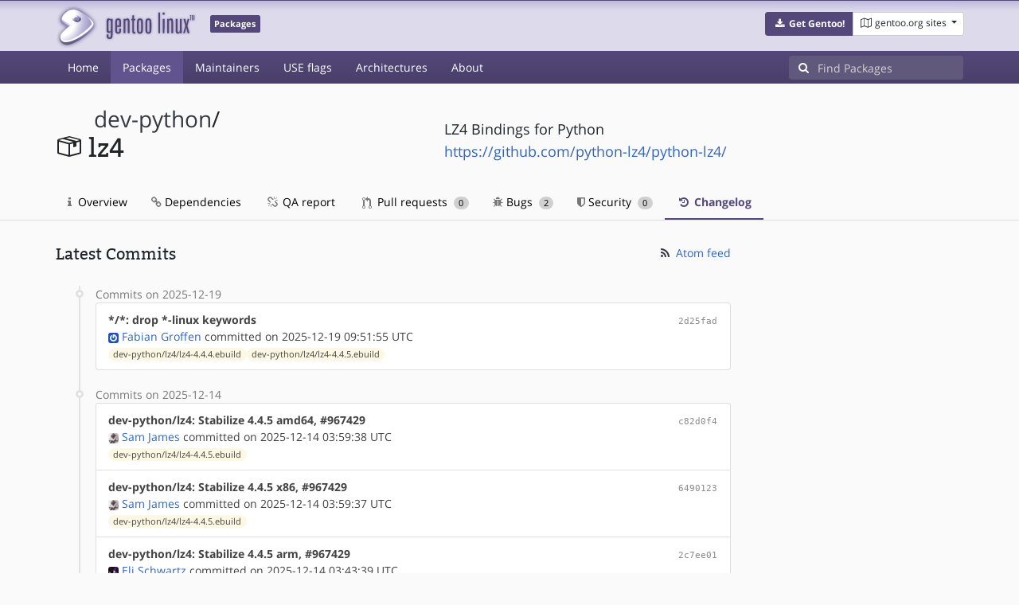

--- FILE ---
content_type: text/html; charset=utf-8
request_url: https://packages.gentoo.org/packages/dev-python/lz4/changelog
body_size: 7428
content:
<!doctype html><html lang="en"><head><title>dev-python/lz4 – Gentoo Packages</title><meta charset="utf-8"><meta name="viewport" content="width=device-width, initial-scale=1.0"><meta name="theme-color" content="#54487a"><meta name="description" content="Gentoo Packages Database"><script src="/assets/application.js"></script><link rel="icon" href="https://packages.gentoo.org/favicon.ico" type="image/x-icon"><link rel="stylesheet" href="/assets/stylesheets.css"></head><body><header><div class="site-title"><div class="container"><div class="row justify-content-between"><div class="logo"><a href="/" title="Back to the homepage" class="site-logo"><img src="https://assets.gentoo.org/tyrian/site-logo.png" alt="Gentoo" srcset="https://assets.gentoo.org/tyrian/site-logo.svg"></a> <span class="site-label">Packages</span></div><div class="site-title-buttons"><div class="btn-group btn-group-sm"><a href="https://get.gentoo.org/" role="button" class="btn get-gentoo"><span class="fa fa-fw fa-download"></span> <strong>Get Gentoo!</strong></a><div class="btn-group btn-group-sm"><a class="btn gentoo-org-sites dropdown-toggle" data-toggle="dropdown" data-target="#" href="#"><span class="fa fa-fw fa-map-o"></span> <span class="d-none d-sm-inline">gentoo.org sites</span> <span class="caret"></span></a><div class="dropdown-menu dropdown-menu-right"><a class="dropdown-item" href="https://www.gentoo.org/" title="Main Gentoo website"><span class="fa fa-home fa-fw"></span> gentoo.org</a> <a class="dropdown-item" href="https://wiki.gentoo.org/" title="Find and contribute documentation"><span class="fa fa-file-text-o fa-fw"></span> Wiki</a> <a class="dropdown-item" href="https://bugs.gentoo.org/" title="Report issues and find common issues"><span class="fa fa-bug fa-fw"></span> Bugs</a> <a class="dropdown-item" href="https://forums.gentoo.org/" title="Discuss with the community"><span class="fa fa-comments-o fa-fw"></span> Forums</a> <a class="dropdown-item" href="https://packages.gentoo.org/" title="Find software for your Gentoo"><span class="fa fa-hdd-o fa-fw"></span> Packages</a><div class="dropdown-divider"></div><a class="dropdown-item" href="https://planet.gentoo.org/" title="Find out what's going on in the developer community"><span class="fa fa-rss fa-fw"></span> Planet</a> <a class="dropdown-item" href="https://archives.gentoo.org/" title="Read up on past discussions"><span class="fa fa-archive fa-fw"></span> Archives</a> <a class="dropdown-item" href="https://sources.gentoo.org/" title="Browse our source code"><span class="fa fa-code fa-fw"></span> Sources</a><div class="dropdown-divider"></div><a class="dropdown-item" href="https://infra-status.gentoo.org/" title="Get updates on the services provided by Gentoo"><span class="fa fa-server fa-fw"></span> Infra Status</a></div></div></div></div></div></div></div><nav class="tyrian-navbar navbar navbar-dark navbar-expand-lg bg-primary" role="navigation"><div class="container"><div class="navbar-header"><button class="navbar-toggler" type="button" data-toggle="collapse" data-target="#navbar-main-collapse" aria-controls="navbar-main-collapse" aria-expanded="false" aria-label="Toggle navigation"><span class="navbar-toggler-icon"></span></button></div><div class="collapse navbar-collapse navbar-main-collapse" id="navbar-main-collapse"><ul class="navbar-nav mr-auto"><li class="nav-item"><a class="nav-link" href="/">Home</a></li><li class="nav-item active"><a class="nav-link" href="/categories">Packages</a></li><li class="nav-item"><a class="nav-link" href="/maintainers">Maintainers</a></li><li class="nav-item"><a class="nav-link" href="/useflags">USE flags</a></li><li class="nav-item"><a class="nav-link" href="/arches">Architectures</a></li><li class="nav-item"><a class="nav-link" href="/about">About</a></li></ul><form class="form-inline inlinesearch" role="search" action="/packages/search" method="get"><div class="input-group"><div class="input-group-prepend"><span class="input-group-text" id="basic-addon1"><i class="fa fa-search" aria-hidden="true"></i></span></div><input class="form-control" name="q" type="text" placeholder="Find Packages" aria-label="Find Packages"></div></form></div></div></nav></header><div class="kk-header-container"><div class="container"><div class="row"><div class="col-12"><div class="row mt-3"><div class="col-md-5"><h1 class="stick-top kk-package-title" id="package-title" data-atom="dev-python/lz4" data-category="dev-python" data-name="lz4"><small class="kk-package-cat"><a href="/categories/dev-python" class="text-dark">dev-python</a>/</small><div><svg height="32" class="octicon octicon-package right left kk-package-icon" aria-label="Package icon" viewBox="0 0 16 16" version="1.1" width="32" role="img"><path fill-rule="evenodd" d="M1 4.27v7.47c0 .45.3.84.75.97l6.5 1.73c.16.05.34.05.5 0l6.5-1.73c.45-.13.75-.52.75-.97V4.27c0-.45-.3-.84-.75-.97l-6.5-1.74a1.4 1.4 0 0 0-.5 0L1.75 3.3c-.45.13-.75.52-.75.97zm7 9.09l-6-1.59V5l6 1.61v6.75zM2 4l2.5-.67L11 5.06l-2.5.67L2 4zm13 7.77l-6 1.59V6.61l2-.55V8.5l2-.53V5.53L15 5v6.77zm-2-7.24L6.5 2.8l2-.53L15 4l-2 .53z"></path></svg><div class="kk-package-name">lz4</div></div></h1></div><div class="col-md-7"><p class="lead kk-package-maindesc">LZ4 Bindings for Python</p><p class="kk-package-homepage"><a href="https://github.com/python-lz4/python-lz4/">https://github.com/python-lz4/python-lz4/</a></p></div><div class="col-md-12 pt-4 mt-1"><nav class="nav kk-package-nav"><a class="nav-link" href="/packages/dev-python/lz4"><i class="fa fa-info mr-1" aria-hidden="true"></i> Overview </a><a class="nav-link" href="/packages/dev-python/lz4/dependencies"><i class="fa fa-link" aria-hidden="true"></i> Dependencies </a><a class="nav-link" href="/packages/dev-python/lz4/qa-report"><i class="fa fa-fw fa-chain-broken" aria-hidden="true"></i> QA report </a><a class="nav-link" href="/packages/dev-python/lz4/pull-requests"><i class="octicon octicon-git-pull-request opticon-resource-icon ml-1" aria-hidden="true"></i> Pull requests <span class="ml-1 badge badge-pill kk-misc-badge">0</span></a><a class="nav-link" href="/packages/dev-python/lz4/bugs"><i class="fa fa-bug" aria-hidden="true"></i> Bugs <span class="ml-1 badge badge-pill kk-misc-badge">2</span></a><a class="nav-link" href="/packages/dev-python/lz4/security"><i class="fa fa-shield" aria-hidden="true"></i> Security <span class="ml-1 badge badge-pill kk-misc-badge">0</span></a><a class="nav-link active" href="/packages/dev-python/lz4/changelog"><i class="fa fa-fw fa-history" aria-hidden="true"></i> Changelog </a></nav></div></div></div></div></div></div><div class="tab-content" id="myTabContent"><div class="container mb-5 tab-pane fade show active" id="overview" role="tabpanel" aria-labelledby="overview-tab"><div class="row"><div class="col-md-9"><span class="d-flex justify-content-between"><h3>Latest Commits</h3><span><a href="https://gitweb.gentoo.org/repo/gentoo.git/atom/dev-python/lz4?h=master" target="_blank"><span class="fa fa-fw fa-rss text-dark"></span> Atom feed</a></span></span><style>
					.kk-added-file-badge {
						background-color: #dff0d8;
						font-weight: normal;
					}
					.kk-added-file-badge > a {
						color: #424242!important;
					}
					.kk-modified-file-badge {
						background-color: #fcf8e3;
						font-weight: normal;
					}
					.kk-modified-file-badge > a {
						color: #424242!important;
					}
					.kk-deleted-file-badge {
						background-color: #f2dede;
						font-weight: normal;
					}
					.kk-deleted-file-badge > a {
						color: #424242!important;
					}
				</style> <ul class="timeline"><li><span class="text-muted">Commits on 2025-12-19</span><ul class="list-group"> <li class="list-group-item"><div class="row"><div class="col-md-8"><a href="https://gitweb.gentoo.org/repo/gentoo.git/commit/?id=2d25fad95cbaa525c8945d8e582c749d49524f49"><b style="color:#424242!important;">*/*: drop *-linux keywords</b></a></div><div class="col-md-4 text-right text-muted"><a title="2d25fad95cbaa525c8945d8e582c749d49524f49" class="kk-commit" href="https://gitweb.gentoo.org/repo/gentoo.git/commit/?id=2d25fad95cbaa525c8945d8e582c749d49524f49">2d25fad</a></div><div class="col-md-12" style="color:#424242!important;"><img class="rounded-sm inline" src="https://www.gravatar.com/avatar/1df68b8a4354a76e6006c1f429fd7bce?s=13&amp;amp;d=retro"> <a href="mailto:grobian@gentoo.org">Fabian Groffen</a> committed on 2025-12-19 09:51:55 UTC</div><div class="col-md-12"><span class="badge badge-pill badge-light kk-modified-file-badge"><a class="text-muted" href="https://gitweb.gentoo.org/repo/gentoo.git/diff/dev-python/lz4/lz4-4.4.4.ebuild?id=2d25fad95cbaa525c8945d8e582c749d49524f49">dev-python/lz4/lz4-4.4.4.ebuild</a></span><span class="badge badge-pill badge-light kk-modified-file-badge"><a class="text-muted" href="https://gitweb.gentoo.org/repo/gentoo.git/diff/dev-python/lz4/lz4-4.4.5.ebuild?id=2d25fad95cbaa525c8945d8e582c749d49524f49">dev-python/lz4/lz4-4.4.5.ebuild</a></span></div></div></li></ul></li><li> <span class="text-muted">Commits on 2025-12-14</span><ul class="list-group"> <li class="list-group-item"><div class="row"><div class="col-md-8"><a href="https://gitweb.gentoo.org/repo/gentoo.git/commit/?id=c82d0f4f90c9edeaf51cdf4d2c370dfe12817385"><b style="color:#424242!important;">dev-python/lz4: Stabilize 4.4.5 amd64, #967429</b></a></div><div class="col-md-4 text-right text-muted"><a title="c82d0f4f90c9edeaf51cdf4d2c370dfe12817385" class="kk-commit" href="https://gitweb.gentoo.org/repo/gentoo.git/commit/?id=c82d0f4f90c9edeaf51cdf4d2c370dfe12817385">c82d0f4</a></div><div class="col-md-12" style="color:#424242!important;"><img class="rounded-sm inline" src="https://www.gravatar.com/avatar/786f3a957bcc3a8d19160e824fc64b8e?s=13&amp;amp;d=retro"> <a href="mailto:sam@gentoo.org">Sam James</a> committed on 2025-12-14 03:59:38 UTC</div><div class="col-md-12"><span class="badge badge-pill badge-light kk-modified-file-badge"><a class="text-muted" href="https://gitweb.gentoo.org/repo/gentoo.git/diff/dev-python/lz4/lz4-4.4.5.ebuild?id=c82d0f4f90c9edeaf51cdf4d2c370dfe12817385">dev-python/lz4/lz4-4.4.5.ebuild</a></span></div></div></li> <li class="list-group-item"><div class="row"><div class="col-md-8"><a href="https://gitweb.gentoo.org/repo/gentoo.git/commit/?id=64901232b6a0b70662c35c2533efb92360ccb737"><b style="color:#424242!important;">dev-python/lz4: Stabilize 4.4.5 x86, #967429</b></a></div><div class="col-md-4 text-right text-muted"><a title="64901232b6a0b70662c35c2533efb92360ccb737" class="kk-commit" href="https://gitweb.gentoo.org/repo/gentoo.git/commit/?id=64901232b6a0b70662c35c2533efb92360ccb737">6490123</a></div><div class="col-md-12" style="color:#424242!important;"><img class="rounded-sm inline" src="https://www.gravatar.com/avatar/786f3a957bcc3a8d19160e824fc64b8e?s=13&amp;amp;d=retro"> <a href="mailto:sam@gentoo.org">Sam James</a> committed on 2025-12-14 03:59:37 UTC</div><div class="col-md-12"><span class="badge badge-pill badge-light kk-modified-file-badge"><a class="text-muted" href="https://gitweb.gentoo.org/repo/gentoo.git/diff/dev-python/lz4/lz4-4.4.5.ebuild?id=64901232b6a0b70662c35c2533efb92360ccb737">dev-python/lz4/lz4-4.4.5.ebuild</a></span></div></div></li> <li class="list-group-item"><div class="row"><div class="col-md-8"><a href="https://gitweb.gentoo.org/repo/gentoo.git/commit/?id=2c7ee01f519e78f6c03b3f0453885eedc25ad231"><b style="color:#424242!important;">dev-python/lz4: Stabilize 4.4.5 arm, #967429</b></a></div><div class="col-md-4 text-right text-muted"><a title="2c7ee01f519e78f6c03b3f0453885eedc25ad231" class="kk-commit" href="https://gitweb.gentoo.org/repo/gentoo.git/commit/?id=2c7ee01f519e78f6c03b3f0453885eedc25ad231">2c7ee01</a></div><div class="col-md-12" style="color:#424242!important;"><img class="rounded-sm inline" src="https://www.gravatar.com/avatar/9145bef059f1ed3430994a9218bc0b2c?s=13&amp;amp;d=retro"> <a href="mailto:eschwartz@gentoo.org">Eli Schwartz</a> committed on 2025-12-14 03:43:39 UTC</div><div class="col-md-12"><span class="badge badge-pill badge-light kk-modified-file-badge"><a class="text-muted" href="https://gitweb.gentoo.org/repo/gentoo.git/diff/dev-python/lz4/lz4-4.4.5.ebuild?id=2c7ee01f519e78f6c03b3f0453885eedc25ad231">dev-python/lz4/lz4-4.4.5.ebuild</a></span></div></div></li> <li class="list-group-item"><div class="row"><div class="col-md-8"><a href="https://gitweb.gentoo.org/repo/gentoo.git/commit/?id=9b214a21b7c54486e665de3657f9ceccc3d02d2d"><b style="color:#424242!important;">dev-python/lz4: Stabilize 4.4.5 arm64, #967429</b></a></div><div class="col-md-4 text-right text-muted"><a title="9b214a21b7c54486e665de3657f9ceccc3d02d2d" class="kk-commit" href="https://gitweb.gentoo.org/repo/gentoo.git/commit/?id=9b214a21b7c54486e665de3657f9ceccc3d02d2d">9b214a2</a></div><div class="col-md-12" style="color:#424242!important;"><img class="rounded-sm inline" src="https://www.gravatar.com/avatar/9145bef059f1ed3430994a9218bc0b2c?s=13&amp;amp;d=retro"> <a href="mailto:eschwartz@gentoo.org">Eli Schwartz</a> committed on 2025-12-14 02:25:59 UTC</div><div class="col-md-12"><span class="badge badge-pill badge-light kk-modified-file-badge"><a class="text-muted" href="https://gitweb.gentoo.org/repo/gentoo.git/diff/dev-python/lz4/lz4-4.4.5.ebuild?id=9b214a21b7c54486e665de3657f9ceccc3d02d2d">dev-python/lz4/lz4-4.4.5.ebuild</a></span></div></div></li></ul></li><li> <span class="text-muted">Commits on 2025-11-04</span><ul class="list-group"> <li class="list-group-item"><div class="row"><div class="col-md-8"><a href="https://gitweb.gentoo.org/repo/gentoo.git/commit/?id=ef0be0a2e0f80ae5ad4ee9978c67f61e245f0270"><b style="color:#424242!important;">dev-python/lz4: Bump to 4.4.5</b></a></div><div class="col-md-4 text-right text-muted"><a title="ef0be0a2e0f80ae5ad4ee9978c67f61e245f0270" class="kk-commit" href="https://gitweb.gentoo.org/repo/gentoo.git/commit/?id=ef0be0a2e0f80ae5ad4ee9978c67f61e245f0270">ef0be0a</a></div><div class="col-md-12" style="color:#424242!important;"><img class="rounded-sm inline" src="https://www.gravatar.com/avatar/ff5429ef741b434eb2011692832f810e?s=13&amp;amp;d=retro"> <a href="mailto:mgorny@gentoo.org">Michał Górny</a> committed on 2025-11-04 06:49:47 UTC</div><div class="col-md-12"><span class="badge badge-pill badge-light kk-added-file-badge"><a class="text-muted" href="https://gitweb.gentoo.org/repo/gentoo.git/diff/dev-python/lz4/lz4-4.4.5.ebuild?id=ef0be0a2e0f80ae5ad4ee9978c67f61e245f0270">dev-python/lz4/lz4-4.4.5.ebuild</a></span><span class="badge badge-pill badge-light kk-modified-file-badge"><a class="text-muted" href="https://gitweb.gentoo.org/repo/gentoo.git/diff/dev-python/lz4/Manifest?id=ef0be0a2e0f80ae5ad4ee9978c67f61e245f0270">dev-python/lz4/Manifest</a></span></div></div></li></ul></li><li> <span class="text-muted">Commits on 2025-05-29</span><ul class="list-group"> <li class="list-group-item"><div class="row"><div class="col-md-8"><a href="https://gitweb.gentoo.org/repo/gentoo.git/commit/?id=8f03ce653d63823a2c13b00b0bd4783f99f7491e"><b style="color:#424242!important;">dev-python/lz4: enable py3.14</b></a></div><div class="col-md-4 text-right text-muted"><a title="8f03ce653d63823a2c13b00b0bd4783f99f7491e" class="kk-commit" href="https://gitweb.gentoo.org/repo/gentoo.git/commit/?id=8f03ce653d63823a2c13b00b0bd4783f99f7491e">8f03ce6</a></div><div class="col-md-12" style="color:#424242!important;"><img class="rounded-sm inline" src="https://www.gravatar.com/avatar/7c3755d199857c933a5213fe17c3e9db?s=13&amp;amp;d=retro"> <a href="mailto:arthurzam@gentoo.org">Arthur Zamarin</a> committed on 2025-05-29 20:18:46 UTC</div><div class="col-md-12"><span class="badge badge-pill badge-light kk-added-file-badge"><a class="text-muted" href="https://gitweb.gentoo.org/repo/gentoo.git/diff/dev-python/lz4/files/lz4-4.4.4-fix-py3.14.patch?id=8f03ce653d63823a2c13b00b0bd4783f99f7491e">dev-python/lz4/files/lz4-4.4.4-fix-py3.14.patch</a></span><span class="badge badge-pill badge-light kk-modified-file-badge"><a class="text-muted" href="https://gitweb.gentoo.org/repo/gentoo.git/diff/dev-python/lz4/lz4-4.4.4.ebuild?id=8f03ce653d63823a2c13b00b0bd4783f99f7491e">dev-python/lz4/lz4-4.4.4.ebuild</a></span></div></div></li></ul></li><li> <span class="text-muted">Commits on 2025-04-23</span><ul class="list-group"> <li class="list-group-item"><div class="row"><div class="col-md-8"><a href="https://gitweb.gentoo.org/repo/gentoo.git/commit/?id=1c659d6f315bab75bba4d5fc56ec4b32e44b913a"><b style="color:#424242!important;">dev-python/lz4: Remove old</b></a></div><div class="col-md-4 text-right text-muted"><a title="1c659d6f315bab75bba4d5fc56ec4b32e44b913a" class="kk-commit" href="https://gitweb.gentoo.org/repo/gentoo.git/commit/?id=1c659d6f315bab75bba4d5fc56ec4b32e44b913a">1c659d6</a></div><div class="col-md-12" style="color:#424242!important;"><img class="rounded-sm inline" src="https://www.gravatar.com/avatar/ff5429ef741b434eb2011692832f810e?s=13&amp;amp;d=retro"> <a href="mailto:mgorny@gentoo.org">Michał Górny</a> committed on 2025-04-23 14:20:25 UTC</div><div class="col-md-12"><span class="badge badge-pill badge-light kk-modified-file-badge"><a class="text-muted" href="https://gitweb.gentoo.org/repo/gentoo.git/diff/dev-python/lz4/Manifest?id=1c659d6f315bab75bba4d5fc56ec4b32e44b913a">dev-python/lz4/Manifest</a></span><span class="badge badge-pill badge-light kk-deleted-file-badge"><a class="text-muted" href="https://gitweb.gentoo.org/repo/gentoo.git/diff/dev-python/lz4/lz4-4.4.3.ebuild?id=1c659d6f315bab75bba4d5fc56ec4b32e44b913a">dev-python/lz4/lz4-4.4.3.ebuild</a></span></div></div></li> <li class="list-group-item"><div class="row"><div class="col-md-8"><a href="https://gitweb.gentoo.org/repo/gentoo.git/commit/?id=b4c4732a64f477e898c549d6446ef312bff496b7"><b style="color:#424242!important;">dev-python/lz4: Stabilize 4.4.4 arm, #954027</b></a></div><div class="col-md-4 text-right text-muted"><a title="b4c4732a64f477e898c549d6446ef312bff496b7" class="kk-commit" href="https://gitweb.gentoo.org/repo/gentoo.git/commit/?id=b4c4732a64f477e898c549d6446ef312bff496b7">b4c4732</a></div><div class="col-md-12" style="color:#424242!important;"><img class="rounded-sm inline" src="https://www.gravatar.com/avatar/786f3a957bcc3a8d19160e824fc64b8e?s=13&amp;amp;d=retro"> <a href="mailto:sam@gentoo.org">Sam James</a> committed on 2025-04-23 13:54:38 UTC</div><div class="col-md-12"><span class="badge badge-pill badge-light kk-modified-file-badge"><a class="text-muted" href="https://gitweb.gentoo.org/repo/gentoo.git/diff/dev-python/lz4/lz4-4.4.4.ebuild?id=b4c4732a64f477e898c549d6446ef312bff496b7">dev-python/lz4/lz4-4.4.4.ebuild</a></span></div></div></li></ul></li><li> <span class="text-muted">Commits on 2025-04-21</span><ul class="list-group"> <li class="list-group-item"><div class="row"><div class="col-md-8"><a href="https://gitweb.gentoo.org/repo/gentoo.git/commit/?id=fb984af8b3722ed760363935899697f911de38d1"><b style="color:#424242!important;">dev-python/lz4: Stabilize 4.4.4 amd64, #954027</b></a></div><div class="col-md-4 text-right text-muted"><a title="fb984af8b3722ed760363935899697f911de38d1" class="kk-commit" href="https://gitweb.gentoo.org/repo/gentoo.git/commit/?id=fb984af8b3722ed760363935899697f911de38d1">fb984af</a></div><div class="col-md-12" style="color:#424242!important;"><img class="rounded-sm inline" src="https://www.gravatar.com/avatar/7c3755d199857c933a5213fe17c3e9db?s=13&amp;amp;d=retro"> <a href="mailto:arthurzam@gentoo.org">Arthur Zamarin</a> committed on 2025-04-21 16:15:20 UTC</div><div class="col-md-12"><span class="badge badge-pill badge-light kk-modified-file-badge"><a class="text-muted" href="https://gitweb.gentoo.org/repo/gentoo.git/diff/dev-python/lz4/lz4-4.4.4.ebuild?id=fb984af8b3722ed760363935899697f911de38d1">dev-python/lz4/lz4-4.4.4.ebuild</a></span></div></div></li> <li class="list-group-item"><div class="row"><div class="col-md-8"><a href="https://gitweb.gentoo.org/repo/gentoo.git/commit/?id=10d20e58897f7af13999ecbb0fadb4d40a26d7da"><b style="color:#424242!important;">dev-python/lz4: Stabilize 4.4.4 x86, #954027</b></a></div><div class="col-md-4 text-right text-muted"><a title="10d20e58897f7af13999ecbb0fadb4d40a26d7da" class="kk-commit" href="https://gitweb.gentoo.org/repo/gentoo.git/commit/?id=10d20e58897f7af13999ecbb0fadb4d40a26d7da">10d20e5</a></div><div class="col-md-12" style="color:#424242!important;"><img class="rounded-sm inline" src="https://www.gravatar.com/avatar/786f3a957bcc3a8d19160e824fc64b8e?s=13&amp;amp;d=retro"> <a href="mailto:sam@gentoo.org">Sam James</a> committed on 2025-04-21 06:18:42 UTC</div><div class="col-md-12"><span class="badge badge-pill badge-light kk-modified-file-badge"><a class="text-muted" href="https://gitweb.gentoo.org/repo/gentoo.git/diff/dev-python/lz4/lz4-4.4.4.ebuild?id=10d20e58897f7af13999ecbb0fadb4d40a26d7da">dev-python/lz4/lz4-4.4.4.ebuild</a></span></div></div></li></ul></li><li> <span class="text-muted">Commits on 2025-04-19</span><ul class="list-group"> <li class="list-group-item"><div class="row"><div class="col-md-8"><a href="https://gitweb.gentoo.org/repo/gentoo.git/commit/?id=4d7770b59ed11458bc7ddd8574b73e76ecd6cd7a"><b style="color:#424242!important;">dev-python/lz4: Stabilize 4.4.4 arm64, #954027</b></a></div><div class="col-md-4 text-right text-muted"><a title="4d7770b59ed11458bc7ddd8574b73e76ecd6cd7a" class="kk-commit" href="https://gitweb.gentoo.org/repo/gentoo.git/commit/?id=4d7770b59ed11458bc7ddd8574b73e76ecd6cd7a">4d7770b</a></div><div class="col-md-12" style="color:#424242!important;"><img class="rounded-sm inline" src="https://www.gravatar.com/avatar/7c3755d199857c933a5213fe17c3e9db?s=13&amp;amp;d=retro"> <a href="mailto:arthurzam@gentoo.org">Arthur Zamarin</a> committed on 2025-04-19 18:39:02 UTC</div><div class="col-md-12"><span class="badge badge-pill badge-light kk-modified-file-badge"><a class="text-muted" href="https://gitweb.gentoo.org/repo/gentoo.git/diff/dev-python/lz4/lz4-4.4.4.ebuild?id=4d7770b59ed11458bc7ddd8574b73e76ecd6cd7a">dev-python/lz4/lz4-4.4.4.ebuild</a></span></div></div></li></ul></li><li> <span class="text-muted">Commits on 2025-04-02</span><ul class="list-group"> <li class="list-group-item"><div class="row"><div class="col-md-8"><a href="https://gitweb.gentoo.org/repo/gentoo.git/commit/?id=3c911d78d61262aa9d8275c463ac33897ea71cdc"><b style="color:#424242!important;">dev-python/lz4: Bump to 4.4.4</b></a></div><div class="col-md-4 text-right text-muted"><a title="3c911d78d61262aa9d8275c463ac33897ea71cdc" class="kk-commit" href="https://gitweb.gentoo.org/repo/gentoo.git/commit/?id=3c911d78d61262aa9d8275c463ac33897ea71cdc">3c911d7</a></div><div class="col-md-12" style="color:#424242!important;"><img class="rounded-sm inline" src="https://www.gravatar.com/avatar/ff5429ef741b434eb2011692832f810e?s=13&amp;amp;d=retro"> <a href="mailto:mgorny@gentoo.org">Michał Górny</a> committed on 2025-04-02 07:06:22 UTC</div><div class="col-md-12"><span class="badge badge-pill badge-light kk-added-file-badge"><a class="text-muted" href="https://gitweb.gentoo.org/repo/gentoo.git/diff/dev-python/lz4/lz4-4.4.4.ebuild?id=3c911d78d61262aa9d8275c463ac33897ea71cdc">dev-python/lz4/lz4-4.4.4.ebuild</a></span><span class="badge badge-pill badge-light kk-modified-file-badge"><a class="text-muted" href="https://gitweb.gentoo.org/repo/gentoo.git/diff/dev-python/lz4/Manifest?id=3c911d78d61262aa9d8275c463ac33897ea71cdc">dev-python/lz4/Manifest</a></span></div></div></li></ul></li><li> <span class="text-muted">Commits on 2025-02-15</span><ul class="list-group"> <li class="list-group-item"><div class="row"><div class="col-md-8"><a href="https://gitweb.gentoo.org/repo/gentoo.git/commit/?id=87ec75823d5a91c3ef0625aa3e09937e759064db"><b style="color:#424242!important;">dev-python/lz4: Remove old</b></a></div><div class="col-md-4 text-right text-muted"><a title="87ec75823d5a91c3ef0625aa3e09937e759064db" class="kk-commit" href="https://gitweb.gentoo.org/repo/gentoo.git/commit/?id=87ec75823d5a91c3ef0625aa3e09937e759064db">87ec758</a></div><div class="col-md-12" style="color:#424242!important;"><img class="rounded-sm inline" src="https://www.gravatar.com/avatar/ff5429ef741b434eb2011692832f810e?s=13&amp;amp;d=retro"> <a href="mailto:mgorny@gentoo.org">Michał Górny</a> committed on 2025-02-15 09:53:41 UTC</div><div class="col-md-12"><span class="badge badge-pill badge-light kk-modified-file-badge"><a class="text-muted" href="https://gitweb.gentoo.org/repo/gentoo.git/diff/dev-python/lz4/Manifest?id=87ec75823d5a91c3ef0625aa3e09937e759064db">dev-python/lz4/Manifest</a></span><span class="badge badge-pill badge-light kk-deleted-file-badge"><a class="text-muted" href="https://gitweb.gentoo.org/repo/gentoo.git/diff/dev-python/lz4/lz4-4.3.3.ebuild?id=87ec75823d5a91c3ef0625aa3e09937e759064db">dev-python/lz4/lz4-4.3.3.ebuild</a></span></div></div></li> <li class="list-group-item"><div class="row"><div class="col-md-8"><a href="https://gitweb.gentoo.org/repo/gentoo.git/commit/?id=a8520d66a7bd22a0cfafe9973bb28575250ea223"><b style="color:#424242!important;">dev-python/lz4: Stabilize 4.4.3 amd64, #949777</b></a></div><div class="col-md-4 text-right text-muted"><a title="a8520d66a7bd22a0cfafe9973bb28575250ea223" class="kk-commit" href="https://gitweb.gentoo.org/repo/gentoo.git/commit/?id=a8520d66a7bd22a0cfafe9973bb28575250ea223">a8520d6</a></div><div class="col-md-12" style="color:#424242!important;"><img class="rounded-sm inline" src="https://www.gravatar.com/avatar/7c3755d199857c933a5213fe17c3e9db?s=13&amp;amp;d=retro"> <a href="mailto:arthurzam@gentoo.org">Arthur Zamarin</a> committed on 2025-02-15 09:48:03 UTC</div><div class="col-md-12"><span class="badge badge-pill badge-light kk-modified-file-badge"><a class="text-muted" href="https://gitweb.gentoo.org/repo/gentoo.git/diff/dev-python/lz4/lz4-4.4.3.ebuild?id=a8520d66a7bd22a0cfafe9973bb28575250ea223">dev-python/lz4/lz4-4.4.3.ebuild</a></span></div></div></li> <li class="list-group-item"><div class="row"><div class="col-md-8"><a href="https://gitweb.gentoo.org/repo/gentoo.git/commit/?id=8f3618093cbe95e26e616798ed2035ed0ff9f835"><b style="color:#424242!important;">dev-python/lz4: Stabilize 4.4.3 x86, #949777</b></a></div><div class="col-md-4 text-right text-muted"><a title="8f3618093cbe95e26e616798ed2035ed0ff9f835" class="kk-commit" href="https://gitweb.gentoo.org/repo/gentoo.git/commit/?id=8f3618093cbe95e26e616798ed2035ed0ff9f835">8f36180</a></div><div class="col-md-12" style="color:#424242!important;"><img class="rounded-sm inline" src="https://www.gravatar.com/avatar/7c3755d199857c933a5213fe17c3e9db?s=13&amp;amp;d=retro"> <a href="mailto:arthurzam@gentoo.org">Arthur Zamarin</a> committed on 2025-02-15 09:48:02 UTC</div><div class="col-md-12"><span class="badge badge-pill badge-light kk-modified-file-badge"><a class="text-muted" href="https://gitweb.gentoo.org/repo/gentoo.git/diff/dev-python/lz4/lz4-4.4.3.ebuild?id=8f3618093cbe95e26e616798ed2035ed0ff9f835">dev-python/lz4/lz4-4.4.3.ebuild</a></span></div></div></li> <li class="list-group-item"><div class="row"><div class="col-md-8"><a href="https://gitweb.gentoo.org/repo/gentoo.git/commit/?id=fca3ffaefa7166292890f4723cc5ab88ce2e4607"><b style="color:#424242!important;">dev-python/lz4: Stabilize 4.4.3 arm64, #949777</b></a></div><div class="col-md-4 text-right text-muted"><a title="fca3ffaefa7166292890f4723cc5ab88ce2e4607" class="kk-commit" href="https://gitweb.gentoo.org/repo/gentoo.git/commit/?id=fca3ffaefa7166292890f4723cc5ab88ce2e4607">fca3ffa</a></div><div class="col-md-12" style="color:#424242!important;"><img class="rounded-sm inline" src="https://www.gravatar.com/avatar/7c3755d199857c933a5213fe17c3e9db?s=13&amp;amp;d=retro"> <a href="mailto:arthurzam@gentoo.org">Arthur Zamarin</a> committed on 2025-02-15 09:01:17 UTC</div><div class="col-md-12"><span class="badge badge-pill badge-light kk-modified-file-badge"><a class="text-muted" href="https://gitweb.gentoo.org/repo/gentoo.git/diff/dev-python/lz4/lz4-4.4.3.ebuild?id=fca3ffaefa7166292890f4723cc5ab88ce2e4607">dev-python/lz4/lz4-4.4.3.ebuild</a></span></div></div></li> <li class="list-group-item"><div class="row"><div class="col-md-8"><a href="https://gitweb.gentoo.org/repo/gentoo.git/commit/?id=f950f1d3272edd37502b6f707e7739cba7d967f2"><b style="color:#424242!important;">dev-python/lz4: Stabilize 4.4.3 arm, #949777</b></a></div><div class="col-md-4 text-right text-muted"><a title="f950f1d3272edd37502b6f707e7739cba7d967f2" class="kk-commit" href="https://gitweb.gentoo.org/repo/gentoo.git/commit/?id=f950f1d3272edd37502b6f707e7739cba7d967f2">f950f1d</a></div><div class="col-md-12" style="color:#424242!important;"><img class="rounded-sm inline" src="https://www.gravatar.com/avatar/7c3755d199857c933a5213fe17c3e9db?s=13&amp;amp;d=retro"> <a href="mailto:arthurzam@gentoo.org">Arthur Zamarin</a> committed on 2025-02-15 08:41:15 UTC</div><div class="col-md-12"><span class="badge badge-pill badge-light kk-modified-file-badge"><a class="text-muted" href="https://gitweb.gentoo.org/repo/gentoo.git/diff/dev-python/lz4/lz4-4.4.3.ebuild?id=f950f1d3272edd37502b6f707e7739cba7d967f2">dev-python/lz4/lz4-4.4.3.ebuild</a></span></div></div></li></ul></li><li> <span class="text-muted">Commits on 2025-01-27</span><ul class="list-group"> <li class="list-group-item"><div class="row"><div class="col-md-8"><a href="https://gitweb.gentoo.org/repo/gentoo.git/commit/?id=5b698a8b6e1299a4900e8564c61e3f94c77603cb"><b style="color:#424242!important;">dev-python/lz4: Bump to 4.4.3</b></a></div><div class="col-md-4 text-right text-muted"><a title="5b698a8b6e1299a4900e8564c61e3f94c77603cb" class="kk-commit" href="https://gitweb.gentoo.org/repo/gentoo.git/commit/?id=5b698a8b6e1299a4900e8564c61e3f94c77603cb">5b698a8</a></div><div class="col-md-12" style="color:#424242!important;"><img class="rounded-sm inline" src="https://www.gravatar.com/avatar/ff5429ef741b434eb2011692832f810e?s=13&amp;amp;d=retro"> <a href="mailto:mgorny@gentoo.org">Michał Górny</a> committed on 2025-01-27 07:28:46 UTC</div><div class="col-md-12"><span class="badge badge-pill badge-light kk-added-file-badge"><a class="text-muted" href="https://gitweb.gentoo.org/repo/gentoo.git/diff/dev-python/lz4/lz4-4.4.3.ebuild?id=5b698a8b6e1299a4900e8564c61e3f94c77603cb">dev-python/lz4/lz4-4.4.3.ebuild</a></span><span class="badge badge-pill badge-light kk-modified-file-badge"><a class="text-muted" href="https://gitweb.gentoo.org/repo/gentoo.git/diff/dev-python/lz4/Manifest?id=5b698a8b6e1299a4900e8564c61e3f94c77603cb">dev-python/lz4/Manifest</a></span></div></div></li></ul></li><li> <span class="text-muted">Commits on 2024-09-23</span><ul class="list-group"> <li class="list-group-item"><div class="row"><div class="col-md-8"><a href="https://gitweb.gentoo.org/repo/gentoo.git/commit/?id=98e8dcafc945b3d10d69447bd83c4809485e9545"><b style="color:#424242!important;">dev-python/lz4: keyword 4.3.3 for ~loong</b></a></div><div class="col-md-4 text-right text-muted"><a title="98e8dcafc945b3d10d69447bd83c4809485e9545" class="kk-commit" href="https://gitweb.gentoo.org/repo/gentoo.git/commit/?id=98e8dcafc945b3d10d69447bd83c4809485e9545">98e8dca</a></div><div class="col-md-12" style="color:#424242!important;"><img class="rounded-sm inline" src="https://www.gravatar.com/avatar/389c00ed2836b82b8511ecfbdc919d7d?s=13&amp;amp;d=retro"> <a href="mailto:xen0n@gentoo.org">WANG Xuerui</a> committed on 2024-09-23 11:50:46 UTC</div><div class="col-md-12"><span class="badge badge-pill badge-light kk-modified-file-badge"><a class="text-muted" href="https://gitweb.gentoo.org/repo/gentoo.git/diff/dev-python/lz4/lz4-4.3.3.ebuild?id=98e8dcafc945b3d10d69447bd83c4809485e9545">dev-python/lz4/lz4-4.3.3.ebuild</a></span></div></div></li></ul></li><li> <span class="text-muted">Commits on 2024-05-18</span><ul class="list-group"> <li class="list-group-item"><div class="row"><div class="col-md-8"><a href="https://gitweb.gentoo.org/repo/gentoo.git/commit/?id=33e0c0473114cc19c83190a676ceed6a9ad65c75"><b style="color:#424242!important;">dev-python/lz4: Fix variable order</b></a></div><div class="col-md-4 text-right text-muted"><a title="33e0c0473114cc19c83190a676ceed6a9ad65c75" class="kk-commit" href="https://gitweb.gentoo.org/repo/gentoo.git/commit/?id=33e0c0473114cc19c83190a676ceed6a9ad65c75">33e0c04</a></div><div class="col-md-12" style="color:#424242!important;"><img class="rounded-sm inline" src="https://www.gravatar.com/avatar/ff5429ef741b434eb2011692832f810e?s=13&amp;amp;d=retro"> <a href="mailto:mgorny@gentoo.org">Michał Górny</a> committed on 2024-05-18 16:32:12 UTC</div><div class="col-md-12"><span class="badge badge-pill badge-light kk-modified-file-badge"><a class="text-muted" href="https://gitweb.gentoo.org/repo/gentoo.git/diff/dev-python/lz4/lz4-4.3.3.ebuild?id=33e0c0473114cc19c83190a676ceed6a9ad65c75">dev-python/lz4/lz4-4.3.3.ebuild</a></span></div></div></li> <li class="list-group-item"><div class="row"><div class="col-md-8"><a href="https://gitweb.gentoo.org/repo/gentoo.git/commit/?id=511a7357fc352e2db7910f9a8b23dfce11e10cb4"><b style="color:#424242!important;">dev-python/lz4: Enable py3.13</b></a></div><div class="col-md-4 text-right text-muted"><a title="511a7357fc352e2db7910f9a8b23dfce11e10cb4" class="kk-commit" href="https://gitweb.gentoo.org/repo/gentoo.git/commit/?id=511a7357fc352e2db7910f9a8b23dfce11e10cb4">511a735</a></div><div class="col-md-12" style="color:#424242!important;"><img class="rounded-sm inline" src="https://www.gravatar.com/avatar/ff5429ef741b434eb2011692832f810e?s=13&amp;amp;d=retro"> <a href="mailto:mgorny@gentoo.org">Michał Górny</a> committed on 2024-05-18 16:15:41 UTC</div><div class="col-md-12"><span class="badge badge-pill badge-light kk-modified-file-badge"><a class="text-muted" href="https://gitweb.gentoo.org/repo/gentoo.git/diff/dev-python/lz4/lz4-4.3.3.ebuild?id=511a7357fc352e2db7910f9a8b23dfce11e10cb4">dev-python/lz4/lz4-4.3.3.ebuild</a></span></div></div></li></ul></li><li> <span class="text-muted">Commits on 2024-02-17</span><ul class="list-group"> <li class="list-group-item"><div class="row"><div class="col-md-8"><a href="https://gitweb.gentoo.org/repo/gentoo.git/commit/?id=ff12fd88f4989be767d63d461b82f14d40088907"><b style="color:#424242!important;">dev-python/lz4: keyword 4.3.3 for sparc, bug #891511</b></a></div><div class="col-md-4 text-right text-muted"><a title="ff12fd88f4989be767d63d461b82f14d40088907" class="kk-commit" href="https://gitweb.gentoo.org/repo/gentoo.git/commit/?id=ff12fd88f4989be767d63d461b82f14d40088907">ff12fd8</a></div><div class="col-md-12" style="color:#424242!important;"><span data-toggle="tooltip" title="authored on 2024-02-17 19:57:32 UTC"><img class="rounded-sm inline" data-toggle="popover" data-img="http://placehold.it/400x200" src="https://www.gravatar.com/avatar/dbad7909497b8d03f3c2b000fe648a4b?s=13&amp;amp;d=retro"> <a href="mailto:eike@sf-mail.de">Rolf Eike Beer</a> authored</span> and&nbsp; <img class="rounded-sm inline" src="https://www.gravatar.com/avatar/786f3a957bcc3a8d19160e824fc64b8e?s=13&amp;amp;d=retro"> <a href="mailto:sam@gentoo.org">Sam James</a> committed on 2024-02-17 21:14:54 UTC</div><div class="col-md-12"><span class="badge badge-pill badge-light kk-modified-file-badge"><a class="text-muted" href="https://gitweb.gentoo.org/repo/gentoo.git/diff/dev-python/lz4/lz4-4.3.3.ebuild?id=ff12fd88f4989be767d63d461b82f14d40088907">dev-python/lz4/lz4-4.3.3.ebuild</a></span></div></div></li></ul></li><li> <span class="text-muted">Commits on 2024-01-19</span><ul class="list-group"> <li class="list-group-item"><div class="row"><div class="col-md-8"><a href="https://gitweb.gentoo.org/repo/gentoo.git/commit/?id=dc2f5e0e9ade544d08f6e2ce688510029e000e05"><b style="color:#424242!important;">dev-python/lz4: Remove old</b></a></div><div class="col-md-4 text-right text-muted"><a title="dc2f5e0e9ade544d08f6e2ce688510029e000e05" class="kk-commit" href="https://gitweb.gentoo.org/repo/gentoo.git/commit/?id=dc2f5e0e9ade544d08f6e2ce688510029e000e05">dc2f5e0</a></div><div class="col-md-12" style="color:#424242!important;"><img class="rounded-sm inline" src="https://www.gravatar.com/avatar/ff5429ef741b434eb2011692832f810e?s=13&amp;amp;d=retro"> <a href="mailto:mgorny@gentoo.org">Michał Górny</a> committed on 2024-01-19 04:30:41 UTC</div><div class="col-md-12"><span class="badge badge-pill badge-light kk-modified-file-badge"><a class="text-muted" href="https://gitweb.gentoo.org/repo/gentoo.git/diff/dev-python/lz4/Manifest?id=dc2f5e0e9ade544d08f6e2ce688510029e000e05">dev-python/lz4/Manifest</a></span><span class="badge badge-pill badge-light kk-deleted-file-badge"><a class="text-muted" href="https://gitweb.gentoo.org/repo/gentoo.git/diff/dev-python/lz4/lz4-4.3.2.ebuild?id=dc2f5e0e9ade544d08f6e2ce688510029e000e05">dev-python/lz4/lz4-4.3.2.ebuild</a></span></div></div></li></ul></li><li> <span class="text-muted">Commits on 2024-01-18</span><ul class="list-group"> <li class="list-group-item"><div class="row"><div class="col-md-8"><a href="https://gitweb.gentoo.org/repo/gentoo.git/commit/?id=91f0bc59ffca33932a60014db900d4c4728ffb5a"><b style="color:#424242!important;">dev-python/lz4: Stabilize 4.3.3 amd64, #922411</b></a></div><div class="col-md-4 text-right text-muted"><a title="91f0bc59ffca33932a60014db900d4c4728ffb5a" class="kk-commit" href="https://gitweb.gentoo.org/repo/gentoo.git/commit/?id=91f0bc59ffca33932a60014db900d4c4728ffb5a">91f0bc5</a></div><div class="col-md-12" style="color:#424242!important;"><img class="rounded-sm inline" src="https://www.gravatar.com/avatar/786f3a957bcc3a8d19160e824fc64b8e?s=13&amp;amp;d=retro"> <a href="mailto:sam@gentoo.org">Sam James</a> committed on 2024-01-18 20:44:12 UTC</div><div class="col-md-12"><span class="badge badge-pill badge-light kk-modified-file-badge"><a class="text-muted" href="https://gitweb.gentoo.org/repo/gentoo.git/diff/dev-python/lz4/lz4-4.3.3.ebuild?id=91f0bc59ffca33932a60014db900d4c4728ffb5a">dev-python/lz4/lz4-4.3.3.ebuild</a></span></div></div></li> <li class="list-group-item"><div class="row"><div class="col-md-8"><a href="https://gitweb.gentoo.org/repo/gentoo.git/commit/?id=f907e8ccb4023da59bd28fdd0810e9cf040b6730"><b style="color:#424242!important;">dev-python/lz4: Stabilize 4.3.3 x86, #922411</b></a></div><div class="col-md-4 text-right text-muted"><a title="f907e8ccb4023da59bd28fdd0810e9cf040b6730" class="kk-commit" href="https://gitweb.gentoo.org/repo/gentoo.git/commit/?id=f907e8ccb4023da59bd28fdd0810e9cf040b6730">f907e8c</a></div><div class="col-md-12" style="color:#424242!important;"><img class="rounded-sm inline" src="https://www.gravatar.com/avatar/786f3a957bcc3a8d19160e824fc64b8e?s=13&amp;amp;d=retro"> <a href="mailto:sam@gentoo.org">Sam James</a> committed on 2024-01-18 19:47:36 UTC</div><div class="col-md-12"><span class="badge badge-pill badge-light kk-modified-file-badge"><a class="text-muted" href="https://gitweb.gentoo.org/repo/gentoo.git/diff/dev-python/lz4/lz4-4.3.3.ebuild?id=f907e8ccb4023da59bd28fdd0810e9cf040b6730">dev-python/lz4/lz4-4.3.3.ebuild</a></span></div></div></li> <li class="list-group-item"><div class="row"><div class="col-md-8"><a href="https://gitweb.gentoo.org/repo/gentoo.git/commit/?id=c02cdd5dec123eeb89457b45f35fa28dfe9845a5"><b style="color:#424242!important;">dev-python/lz4: Stabilize 4.3.3 arm64, #922411</b></a></div><div class="col-md-4 text-right text-muted"><a title="c02cdd5dec123eeb89457b45f35fa28dfe9845a5" class="kk-commit" href="https://gitweb.gentoo.org/repo/gentoo.git/commit/?id=c02cdd5dec123eeb89457b45f35fa28dfe9845a5">c02cdd5</a></div><div class="col-md-12" style="color:#424242!important;"><img class="rounded-sm inline" src="https://www.gravatar.com/avatar/7c3755d199857c933a5213fe17c3e9db?s=13&amp;amp;d=retro"> <a href="mailto:arthurzam@gentoo.org">Arthur Zamarin</a> committed on 2024-01-18 18:52:40 UTC</div><div class="col-md-12"><span class="badge badge-pill badge-light kk-modified-file-badge"><a class="text-muted" href="https://gitweb.gentoo.org/repo/gentoo.git/diff/dev-python/lz4/lz4-4.3.3.ebuild?id=c02cdd5dec123eeb89457b45f35fa28dfe9845a5">dev-python/lz4/lz4-4.3.3.ebuild</a></span></div></div></li> <li class="list-group-item"><div class="row"><div class="col-md-8"><a href="https://gitweb.gentoo.org/repo/gentoo.git/commit/?id=8bafa0e6374fb59399a847bd5d3f58d64f02a89e"><b style="color:#424242!important;">dev-python/lz4: Stabilize 4.3.3 arm, #922411</b></a></div><div class="col-md-4 text-right text-muted"><a title="8bafa0e6374fb59399a847bd5d3f58d64f02a89e" class="kk-commit" href="https://gitweb.gentoo.org/repo/gentoo.git/commit/?id=8bafa0e6374fb59399a847bd5d3f58d64f02a89e">8bafa0e</a></div><div class="col-md-12" style="color:#424242!important;"><img class="rounded-sm inline" src="https://www.gravatar.com/avatar/7c3755d199857c933a5213fe17c3e9db?s=13&amp;amp;d=retro"> <a href="mailto:arthurzam@gentoo.org">Arthur Zamarin</a> committed on 2024-01-18 18:02:58 UTC</div><div class="col-md-12"><span class="badge badge-pill badge-light kk-modified-file-badge"><a class="text-muted" href="https://gitweb.gentoo.org/repo/gentoo.git/diff/dev-python/lz4/lz4-4.3.3.ebuild?id=8bafa0e6374fb59399a847bd5d3f58d64f02a89e">dev-python/lz4/lz4-4.3.3.ebuild</a></span></div></div></li></ul></li><li> <span class="text-muted">Commits on 2024-01-02</span><ul class="list-group"> <li class="list-group-item"><div class="row"><div class="col-md-8"><a href="https://gitweb.gentoo.org/repo/gentoo.git/commit/?id=92e065ab26f54dc3b5c2ce274d47cad06743916e"><b style="color:#424242!important;">dev-python/lz4: Bump to 4.3.3</b></a></div><div class="col-md-4 text-right text-muted"><a title="92e065ab26f54dc3b5c2ce274d47cad06743916e" class="kk-commit" href="https://gitweb.gentoo.org/repo/gentoo.git/commit/?id=92e065ab26f54dc3b5c2ce274d47cad06743916e">92e065a</a></div><div class="col-md-12" style="color:#424242!important;"><img class="rounded-sm inline" src="https://www.gravatar.com/avatar/ff5429ef741b434eb2011692832f810e?s=13&amp;amp;d=retro"> <a href="mailto:mgorny@gentoo.org">Michał Górny</a> committed on 2024-01-02 05:07:24 UTC</div><div class="col-md-12"><span class="badge badge-pill badge-light kk-added-file-badge"><a class="text-muted" href="https://gitweb.gentoo.org/repo/gentoo.git/diff/dev-python/lz4/lz4-4.3.3.ebuild?id=92e065ab26f54dc3b5c2ce274d47cad06743916e">dev-python/lz4/lz4-4.3.3.ebuild</a></span><span class="badge badge-pill badge-light kk-modified-file-badge"><a class="text-muted" href="https://gitweb.gentoo.org/repo/gentoo.git/diff/dev-python/lz4/Manifest?id=92e065ab26f54dc3b5c2ce274d47cad06743916e">dev-python/lz4/Manifest</a></span></div></div></li></ul></li><li> <span class="text-muted">Commits on 2023-12-11</span><ul class="list-group"> <li class="list-group-item"><div class="row"><div class="col-md-8"><a href="https://gitweb.gentoo.org/repo/gentoo.git/commit/?id=ce988e5d60235eb47187987f2342e1647d93e5bc"><b style="color:#424242!important;">dev-python/lz4: Keyword 4.3.2 alpha, #891511</b></a></div><div class="col-md-4 text-right text-muted"><a title="ce988e5d60235eb47187987f2342e1647d93e5bc" class="kk-commit" href="https://gitweb.gentoo.org/repo/gentoo.git/commit/?id=ce988e5d60235eb47187987f2342e1647d93e5bc">ce988e5</a></div><div class="col-md-12" style="color:#424242!important;"><span data-toggle="tooltip" title="authored on 2023-12-11 01:54:08 UTC"><img class="rounded-sm inline" data-toggle="popover" data-img="http://placehold.it/400x200" src="https://www.gravatar.com/avatar/7a2f9f530d0fdb6c29f1d4aed558539a?s=13&amp;amp;d=retro"> <a href="mailto:matoro_gentoo@matoro.tk">Matoro Mahri</a> authored</span> and&nbsp; <img class="rounded-sm inline" src="https://www.gravatar.com/avatar/7c3755d199857c933a5213fe17c3e9db?s=13&amp;amp;d=retro"> <a href="mailto:arthurzam@gentoo.org">Arthur Zamarin</a> committed on 2023-12-11 04:32:54 UTC</div><div class="col-md-12"><span class="badge badge-pill badge-light kk-modified-file-badge"><a class="text-muted" href="https://gitweb.gentoo.org/repo/gentoo.git/diff/dev-python/lz4/lz4-4.3.2.ebuild?id=ce988e5d60235eb47187987f2342e1647d93e5bc">dev-python/lz4/lz4-4.3.2.ebuild</a></span></div></div></li></ul></li><li> <span class="text-muted">Commits on 2023-12-09</span><ul class="list-group"> <li class="list-group-item"><div class="row"><div class="col-md-8"><a href="https://gitweb.gentoo.org/repo/gentoo.git/commit/?id=c77d81a9200922cee141e00641772bdf85a39205"><b style="color:#424242!important;">dev-python/lz4: Fix testing against freshly built version</b></a></div><div class="col-md-4 text-right text-muted"><a title="c77d81a9200922cee141e00641772bdf85a39205" class="kk-commit" href="https://gitweb.gentoo.org/repo/gentoo.git/commit/?id=c77d81a9200922cee141e00641772bdf85a39205">c77d81a</a></div><div class="col-md-12" style="color:#424242!important;"><img class="rounded-sm inline" src="https://www.gravatar.com/avatar/ff5429ef741b434eb2011692832f810e?s=13&amp;amp;d=retro"> <a href="mailto:mgorny@gentoo.org">Michał Górny</a> committed on 2023-12-09 16:36:58 UTC</div><div class="col-md-12"><span class="badge badge-pill badge-light kk-modified-file-badge"><a class="text-muted" href="https://gitweb.gentoo.org/repo/gentoo.git/diff/dev-python/lz4/lz4-4.3.2.ebuild?id=c77d81a9200922cee141e00641772bdf85a39205">dev-python/lz4/lz4-4.3.2.ebuild</a></span></div></div></li></ul></li><li> <span class="text-muted">Commits on 2023-06-03</span><ul class="list-group"> <li class="list-group-item"><div class="row"><div class="col-md-8"><a href="https://gitweb.gentoo.org/repo/gentoo.git/commit/?id=d4f861dd1d2e92db0edfbfb0e856d5cdfbb0cd5f"><b style="color:#424242!important;">dev-python/lz4: Enable py3.12</b></a></div><div class="col-md-4 text-right text-muted"><a title="d4f861dd1d2e92db0edfbfb0e856d5cdfbb0cd5f" class="kk-commit" href="https://gitweb.gentoo.org/repo/gentoo.git/commit/?id=d4f861dd1d2e92db0edfbfb0e856d5cdfbb0cd5f">d4f861d</a></div><div class="col-md-12" style="color:#424242!important;"><img class="rounded-sm inline" src="https://www.gravatar.com/avatar/ff5429ef741b434eb2011692832f810e?s=13&amp;amp;d=retro"> <a href="mailto:mgorny@gentoo.org">Michał Górny</a> committed on 2023-06-03 16:27:20 UTC</div><div class="col-md-12"><span class="badge badge-pill badge-light kk-modified-file-badge"><a class="text-muted" href="https://gitweb.gentoo.org/repo/gentoo.git/diff/dev-python/lz4/lz4-4.3.2.ebuild?id=d4f861dd1d2e92db0edfbfb0e856d5cdfbb0cd5f">dev-python/lz4/lz4-4.3.2.ebuild</a></span></div></div></li></ul></li><li> <span class="text-muted">Commits on 2023-05-04</span><ul class="list-group"> <li class="list-group-item"><div class="row"><div class="col-md-8"><a href="https://gitweb.gentoo.org/repo/gentoo.git/commit/?id=56f9bb6411da0960b5fdeca355b948195d294ad4"><b style="color:#424242!important;">dev-python/lz4: Set DISTUTILS_EXT=1</b></a></div><div class="col-md-4 text-right text-muted"><a title="56f9bb6411da0960b5fdeca355b948195d294ad4" class="kk-commit" href="https://gitweb.gentoo.org/repo/gentoo.git/commit/?id=56f9bb6411da0960b5fdeca355b948195d294ad4">56f9bb6</a></div><div class="col-md-12" style="color:#424242!important;"><img class="rounded-sm inline" src="https://www.gravatar.com/avatar/ff5429ef741b434eb2011692832f810e?s=13&amp;amp;d=retro"> <a href="mailto:mgorny@gentoo.org">Michał Górny</a> committed on 2023-05-04 16:17:39 UTC</div><div class="col-md-12"><span class="badge badge-pill badge-light kk-modified-file-badge"><a class="text-muted" href="https://gitweb.gentoo.org/repo/gentoo.git/diff/dev-python/lz4/lz4-4.3.2.ebuild?id=56f9bb6411da0960b5fdeca355b948195d294ad4">dev-python/lz4/lz4-4.3.2.ebuild</a></span></div></div></li></ul></li><li> <span class="text-muted">Commits on 2023-03-16</span><ul class="list-group"> <li class="list-group-item"><div class="row"><div class="col-md-8"><a href="https://gitweb.gentoo.org/repo/gentoo.git/commit/?id=b79877e35ec93371c549ece4e70ff2078519c75f"><b style="color:#424242!important;">dev-python/lz4: Use pypi.eclass</b></a></div><div class="col-md-4 text-right text-muted"><a title="b79877e35ec93371c549ece4e70ff2078519c75f" class="kk-commit" href="https://gitweb.gentoo.org/repo/gentoo.git/commit/?id=b79877e35ec93371c549ece4e70ff2078519c75f">b79877e</a></div><div class="col-md-12" style="color:#424242!important;"><img class="rounded-sm inline" src="https://www.gravatar.com/avatar/ff5429ef741b434eb2011692832f810e?s=13&amp;amp;d=retro"> <a href="mailto:mgorny@gentoo.org">Michał Górny</a> committed on 2023-03-16 03:51:31 UTC</div><div class="col-md-12"><span class="badge badge-pill badge-light kk-modified-file-badge"><a class="text-muted" href="https://gitweb.gentoo.org/repo/gentoo.git/diff/dev-python/lz4/lz4-4.3.2.ebuild?id=b79877e35ec93371c549ece4e70ff2078519c75f">dev-python/lz4/lz4-4.3.2.ebuild</a></span></div></div></li></ul></li><li> <span class="text-muted">Commits on 2023-03-03</span><ul class="list-group"> <li class="list-group-item"><div class="row"><div class="col-md-8"><a href="https://gitweb.gentoo.org/repo/gentoo.git/commit/?id=20a310b95d42e4ccef8eaa539c7654c39394a0cb"><b style="color:#424242!important;">Rename dev-python/{setuptools_scm → setuptools-scm}</b></a></div><div class="col-md-4 text-right text-muted"><a title="20a310b95d42e4ccef8eaa539c7654c39394a0cb" class="kk-commit" href="https://gitweb.gentoo.org/repo/gentoo.git/commit/?id=20a310b95d42e4ccef8eaa539c7654c39394a0cb">20a310b</a></div><div class="col-md-12" style="color:#424242!important;"><img class="rounded-sm inline" src="https://www.gravatar.com/avatar/ff5429ef741b434eb2011692832f810e?s=13&amp;amp;d=retro"> <a href="mailto:mgorny@gentoo.org">Michał Górny</a> committed on 2023-03-03 05:53:13 UTC</div><div class="col-md-12"><span class="badge badge-pill badge-light kk-modified-file-badge"><a class="text-muted" href="https://gitweb.gentoo.org/repo/gentoo.git/diff/dev-python/lz4/lz4-4.3.2.ebuild?id=20a310b95d42e4ccef8eaa539c7654c39394a0cb">dev-python/lz4/lz4-4.3.2.ebuild</a></span></div></div></li></ul></li><li> <span class="text-muted">Commits on 2023-02-17</span><ul class="list-group"> <li class="list-group-item"><div class="row"><div class="col-md-8"><a href="https://gitweb.gentoo.org/repo/gentoo.git/commit/?id=1cae22755ea9215c7217f574bbd9e8224c21f625"><b style="color:#424242!important;">dev-python/lz4: Remove old</b></a></div><div class="col-md-4 text-right text-muted"><a title="1cae22755ea9215c7217f574bbd9e8224c21f625" class="kk-commit" href="https://gitweb.gentoo.org/repo/gentoo.git/commit/?id=1cae22755ea9215c7217f574bbd9e8224c21f625">1cae227</a></div><div class="col-md-12" style="color:#424242!important;"><img class="rounded-sm inline" src="https://www.gravatar.com/avatar/ff5429ef741b434eb2011692832f810e?s=13&amp;amp;d=retro"> <a href="mailto:mgorny@gentoo.org">Michał Górny</a> committed on 2023-02-17 06:21:46 UTC</div><div class="col-md-12"><span class="badge badge-pill badge-light kk-modified-file-badge"><a class="text-muted" href="https://gitweb.gentoo.org/repo/gentoo.git/diff/dev-python/lz4/Manifest?id=1cae22755ea9215c7217f574bbd9e8224c21f625">dev-python/lz4/Manifest</a></span><span class="badge badge-pill badge-light kk-deleted-file-badge"><a class="text-muted" href="https://gitweb.gentoo.org/repo/gentoo.git/diff/dev-python/lz4/lz4-4.0.2.ebuild?id=1cae22755ea9215c7217f574bbd9e8224c21f625">dev-python/lz4/lz4-4.0.2.ebuild</a></span><span class="badge badge-pill badge-light kk-deleted-file-badge"><a class="text-muted" href="https://gitweb.gentoo.org/repo/gentoo.git/diff/dev-python/lz4/lz4-4.3.1.ebuild?id=1cae22755ea9215c7217f574bbd9e8224c21f625">dev-python/lz4/lz4-4.3.1.ebuild</a></span></div></div></li></ul></li><li> <span class="text-muted">Commits on 2023-02-16</span><ul class="list-group"> <li class="list-group-item"><div class="row"><div class="col-md-8"><a href="https://gitweb.gentoo.org/repo/gentoo.git/commit/?id=5009627af70630d41be9e2aa5a11915ad1105331"><b style="color:#424242!important;">dev-python/lz4: Stabilize 4.3.2 arm64, #894856</b></a></div><div class="col-md-4 text-right text-muted"><a title="5009627af70630d41be9e2aa5a11915ad1105331" class="kk-commit" href="https://gitweb.gentoo.org/repo/gentoo.git/commit/?id=5009627af70630d41be9e2aa5a11915ad1105331">5009627</a></div><div class="col-md-12" style="color:#424242!important;"><img class="rounded-sm inline" src="https://www.gravatar.com/avatar/786f3a957bcc3a8d19160e824fc64b8e?s=13&amp;amp;d=retro"> <a href="mailto:sam@gentoo.org">Sam James</a> committed on 2023-02-16 23:02:56 UTC</div><div class="col-md-12"><span class="badge badge-pill badge-light kk-modified-file-badge"><a class="text-muted" href="https://gitweb.gentoo.org/repo/gentoo.git/diff/dev-python/lz4/lz4-4.3.2.ebuild?id=5009627af70630d41be9e2aa5a11915ad1105331">dev-python/lz4/lz4-4.3.2.ebuild</a></span></div></div></li> <li class="list-group-item"><div class="row"><div class="col-md-8"><a href="https://gitweb.gentoo.org/repo/gentoo.git/commit/?id=2a394e6e96d87efa542f94cc14b049a3a526d4d5"><b style="color:#424242!important;">dev-python/lz4: Stabilize 4.3.2 x86, #894856</b></a></div><div class="col-md-4 text-right text-muted"><a title="2a394e6e96d87efa542f94cc14b049a3a526d4d5" class="kk-commit" href="https://gitweb.gentoo.org/repo/gentoo.git/commit/?id=2a394e6e96d87efa542f94cc14b049a3a526d4d5">2a394e6</a></div><div class="col-md-12" style="color:#424242!important;"><img class="rounded-sm inline" src="https://www.gravatar.com/avatar/786f3a957bcc3a8d19160e824fc64b8e?s=13&amp;amp;d=retro"> <a href="mailto:sam@gentoo.org">Sam James</a> committed on 2023-02-16 22:47:50 UTC</div><div class="col-md-12"><span class="badge badge-pill badge-light kk-modified-file-badge"><a class="text-muted" href="https://gitweb.gentoo.org/repo/gentoo.git/diff/dev-python/lz4/lz4-4.3.2.ebuild?id=2a394e6e96d87efa542f94cc14b049a3a526d4d5">dev-python/lz4/lz4-4.3.2.ebuild</a></span></div></div></li> <li class="list-group-item"><div class="row"><div class="col-md-8"><a href="https://gitweb.gentoo.org/repo/gentoo.git/commit/?id=0f5fd4a81ab3e9757ef6543f18b941d43dddcab6"><b style="color:#424242!important;">dev-python/lz4: Stabilize 4.3.2 amd64, #894856</b></a></div><div class="col-md-4 text-right text-muted"><a title="0f5fd4a81ab3e9757ef6543f18b941d43dddcab6" class="kk-commit" href="https://gitweb.gentoo.org/repo/gentoo.git/commit/?id=0f5fd4a81ab3e9757ef6543f18b941d43dddcab6">0f5fd4a</a></div><div class="col-md-12" style="color:#424242!important;"><img class="rounded-sm inline" src="https://www.gravatar.com/avatar/786f3a957bcc3a8d19160e824fc64b8e?s=13&amp;amp;d=retro"> <a href="mailto:sam@gentoo.org">Sam James</a> committed on 2023-02-16 22:47:48 UTC</div><div class="col-md-12"><span class="badge badge-pill badge-light kk-modified-file-badge"><a class="text-muted" href="https://gitweb.gentoo.org/repo/gentoo.git/diff/dev-python/lz4/lz4-4.3.2.ebuild?id=0f5fd4a81ab3e9757ef6543f18b941d43dddcab6">dev-python/lz4/lz4-4.3.2.ebuild</a></span></div></div></li> <li class="list-group-item"><div class="row"><div class="col-md-8"><a href="https://gitweb.gentoo.org/repo/gentoo.git/commit/?id=ef4747760f576383182709e4e3e436efb04aef63"><b style="color:#424242!important;">dev-python/lz4: Stabilize 4.3.2 arm, #894856</b></a></div><div class="col-md-4 text-right text-muted"><a title="ef4747760f576383182709e4e3e436efb04aef63" class="kk-commit" href="https://gitweb.gentoo.org/repo/gentoo.git/commit/?id=ef4747760f576383182709e4e3e436efb04aef63">ef47477</a></div><div class="col-md-12" style="color:#424242!important;"><img class="rounded-sm inline" src="https://www.gravatar.com/avatar/7c3755d199857c933a5213fe17c3e9db?s=13&amp;amp;d=retro"> <a href="mailto:arthurzam@gentoo.org">Arthur Zamarin</a> committed on 2023-02-16 20:57:50 UTC</div><div class="col-md-12"><span class="badge badge-pill badge-light kk-modified-file-badge"><a class="text-muted" href="https://gitweb.gentoo.org/repo/gentoo.git/diff/dev-python/lz4/lz4-4.3.2.ebuild?id=ef4747760f576383182709e4e3e436efb04aef63">dev-python/lz4/lz4-4.3.2.ebuild</a></span></div></div></li></ul></li><li> <span class="text-muted">Commits on 2023-01-14</span><ul class="list-group"> <li class="list-group-item"><div class="row"><div class="col-md-8"><a href="https://gitweb.gentoo.org/repo/gentoo.git/commit/?id=ed468028e725c9580a7b2ee02d6b7b9375f7a0b2"><b style="color:#424242!important;">*/*: remove py3.8 from PYTHON_COMPAT</b></a></div><div class="col-md-4 text-right text-muted"><a title="ed468028e725c9580a7b2ee02d6b7b9375f7a0b2" class="kk-commit" href="https://gitweb.gentoo.org/repo/gentoo.git/commit/?id=ed468028e725c9580a7b2ee02d6b7b9375f7a0b2">ed46802</a></div><div class="col-md-12" style="color:#424242!important;"><img class="rounded-sm inline" src="https://www.gravatar.com/avatar/ad749c7d33947840e611b0e18be937fa?s=13&amp;amp;d=retro"> <a href="mailto:soap@gentoo.org">David Seifert</a> committed on 2023-01-14 12:51:19 UTC</div><div class="col-md-12"><span class="badge badge-pill badge-light kk-modified-file-badge"><a class="text-muted" href="https://gitweb.gentoo.org/repo/gentoo.git/diff/dev-python/lz4/lz4-4.0.2.ebuild?id=ed468028e725c9580a7b2ee02d6b7b9375f7a0b2">dev-python/lz4/lz4-4.0.2.ebuild</a></span><span class="badge badge-pill badge-light kk-modified-file-badge"><a class="text-muted" href="https://gitweb.gentoo.org/repo/gentoo.git/diff/dev-python/lz4/lz4-4.3.1.ebuild?id=ed468028e725c9580a7b2ee02d6b7b9375f7a0b2">dev-python/lz4/lz4-4.3.1.ebuild</a></span><span class="badge badge-pill badge-light kk-modified-file-badge"><a class="text-muted" href="https://gitweb.gentoo.org/repo/gentoo.git/diff/dev-python/lz4/lz4-4.3.2.ebuild?id=ed468028e725c9580a7b2ee02d6b7b9375f7a0b2">dev-python/lz4/lz4-4.3.2.ebuild</a></span></div></div></li></ul></li><li> <span class="text-muted">Commits on 2022-12-31</span><ul class="list-group"> <li class="list-group-item"><div class="row"><div class="col-md-8"><a href="https://gitweb.gentoo.org/repo/gentoo.git/commit/?id=f7f637cffaf08fa32fac02187dbe0b623b392e9e"><b style="color:#424242!important;">dev-python/lz4: Bump to 4.3.2</b></a></div><div class="col-md-4 text-right text-muted"><a title="f7f637cffaf08fa32fac02187dbe0b623b392e9e" class="kk-commit" href="https://gitweb.gentoo.org/repo/gentoo.git/commit/?id=f7f637cffaf08fa32fac02187dbe0b623b392e9e">f7f637c</a></div><div class="col-md-12" style="color:#424242!important;"><img class="rounded-sm inline" src="https://www.gravatar.com/avatar/ff5429ef741b434eb2011692832f810e?s=13&amp;amp;d=retro"> <a href="mailto:mgorny@gentoo.org">Michał Górny</a> committed on 2022-12-31 07:14:39 UTC</div><div class="col-md-12"><span class="badge badge-pill badge-light kk-added-file-badge"><a class="text-muted" href="https://gitweb.gentoo.org/repo/gentoo.git/diff/dev-python/lz4/lz4-4.3.2.ebuild?id=f7f637cffaf08fa32fac02187dbe0b623b392e9e">dev-python/lz4/lz4-4.3.2.ebuild</a></span><span class="badge badge-pill badge-light kk-modified-file-badge"><a class="text-muted" href="https://gitweb.gentoo.org/repo/gentoo.git/diff/dev-python/lz4/Manifest?id=f7f637cffaf08fa32fac02187dbe0b623b392e9e">dev-python/lz4/Manifest</a></span></div></div></li></ul></li><li> <span class="text-muted">Commits on 2022-12-30</span><ul class="list-group"> <li class="list-group-item"><div class="row"><div class="col-md-8"><a href="https://gitweb.gentoo.org/repo/gentoo.git/commit/?id=c86d46515b7d0bdae57c0b2c3560deff3c21a4e0"><b style="color:#424242!important;">dev-python/lz4: Bump to 4.3.1</b></a></div><div class="col-md-4 text-right text-muted"><a title="c86d46515b7d0bdae57c0b2c3560deff3c21a4e0" class="kk-commit" href="https://gitweb.gentoo.org/repo/gentoo.git/commit/?id=c86d46515b7d0bdae57c0b2c3560deff3c21a4e0">c86d465</a></div><div class="col-md-12" style="color:#424242!important;"><img class="rounded-sm inline" src="https://www.gravatar.com/avatar/ff5429ef741b434eb2011692832f810e?s=13&amp;amp;d=retro"> <a href="mailto:mgorny@gentoo.org">Michał Górny</a> committed on 2022-12-30 07:08:12 UTC</div><div class="col-md-12"><span class="badge badge-pill badge-light kk-added-file-badge"><a class="text-muted" href="https://gitweb.gentoo.org/repo/gentoo.git/diff/dev-python/lz4/lz4-4.3.1.ebuild?id=c86d46515b7d0bdae57c0b2c3560deff3c21a4e0">dev-python/lz4/lz4-4.3.1.ebuild</a></span><span class="badge badge-pill badge-light kk-modified-file-badge"><a class="text-muted" href="https://gitweb.gentoo.org/repo/gentoo.git/diff/dev-python/lz4/Manifest?id=c86d46515b7d0bdae57c0b2c3560deff3c21a4e0">dev-python/lz4/Manifest</a></span></div></div></li></ul></li><li> <span class="text-muted">Commits on 2022-08-27</span><ul class="list-group"> <li class="list-group-item"><div class="row"><div class="col-md-8"><a href="https://gitweb.gentoo.org/repo/gentoo.git/commit/?id=60c173627ef58f0c574d2ee02014637bfac7967e"><b style="color:#424242!important;">dev-python/lz4: Remove old</b></a></div><div class="col-md-4 text-right text-muted"><a title="60c173627ef58f0c574d2ee02014637bfac7967e" class="kk-commit" href="https://gitweb.gentoo.org/repo/gentoo.git/commit/?id=60c173627ef58f0c574d2ee02014637bfac7967e">60c1736</a></div><div class="col-md-12" style="color:#424242!important;"><img class="rounded-sm inline" src="https://www.gravatar.com/avatar/ff5429ef741b434eb2011692832f810e?s=13&amp;amp;d=retro"> <a href="mailto:mgorny@gentoo.org">Michał Górny</a> committed on 2022-08-27 06:23:58 UTC</div><div class="col-md-12"><span class="badge badge-pill badge-light kk-modified-file-badge"><a class="text-muted" href="https://gitweb.gentoo.org/repo/gentoo.git/diff/dev-python/lz4/Manifest?id=60c173627ef58f0c574d2ee02014637bfac7967e">dev-python/lz4/Manifest</a></span><span class="badge badge-pill badge-light kk-deleted-file-badge"><a class="text-muted" href="https://gitweb.gentoo.org/repo/gentoo.git/diff/dev-python/lz4/lz4-4.0.1.ebuild?id=60c173627ef58f0c574d2ee02014637bfac7967e">dev-python/lz4/lz4-4.0.1.ebuild</a></span></div></div></li></ul></li><li> <span class="text-muted">Commits on 2022-08-26</span><ul class="list-group"> <li class="list-group-item"><div class="row"><div class="col-md-8"><a href="https://gitweb.gentoo.org/repo/gentoo.git/commit/?id=a6a6621a7dddb23f19183fa5ec6c51e8c8628edc"><b style="color:#424242!important;">dev-python/lz4: Stabilize 4.0.2 arm64, #866761</b></a></div><div class="col-md-4 text-right text-muted"><a title="a6a6621a7dddb23f19183fa5ec6c51e8c8628edc" class="kk-commit" href="https://gitweb.gentoo.org/repo/gentoo.git/commit/?id=a6a6621a7dddb23f19183fa5ec6c51e8c8628edc">a6a6621</a></div><div class="col-md-12" style="color:#424242!important;"><img class="rounded-sm inline" src="https://www.gravatar.com/avatar/786f3a957bcc3a8d19160e824fc64b8e?s=13&amp;amp;d=retro"> <a href="mailto:sam@gentoo.org">Sam James</a> committed on 2022-08-26 23:29:02 UTC</div><div class="col-md-12"><span class="badge badge-pill badge-light kk-modified-file-badge"><a class="text-muted" href="https://gitweb.gentoo.org/repo/gentoo.git/diff/dev-python/lz4/lz4-4.0.2.ebuild?id=a6a6621a7dddb23f19183fa5ec6c51e8c8628edc">dev-python/lz4/lz4-4.0.2.ebuild</a></span></div></div></li> <li class="list-group-item"><div class="row"><div class="col-md-8"><a href="https://gitweb.gentoo.org/repo/gentoo.git/commit/?id=67443d6effed71e78a0214079f323e1c625916f4"><b style="color:#424242!important;">dev-python/lz4: Stabilize 4.0.2 x86, #866761</b></a></div><div class="col-md-4 text-right text-muted"><a title="67443d6effed71e78a0214079f323e1c625916f4" class="kk-commit" href="https://gitweb.gentoo.org/repo/gentoo.git/commit/?id=67443d6effed71e78a0214079f323e1c625916f4">67443d6</a></div><div class="col-md-12" style="color:#424242!important;"><img class="rounded-sm inline" src="https://www.gravatar.com/avatar/786f3a957bcc3a8d19160e824fc64b8e?s=13&amp;amp;d=retro"> <a href="mailto:sam@gentoo.org">Sam James</a> committed on 2022-08-26 23:28:17 UTC</div><div class="col-md-12"><span class="badge badge-pill badge-light kk-modified-file-badge"><a class="text-muted" href="https://gitweb.gentoo.org/repo/gentoo.git/diff/dev-python/lz4/lz4-4.0.2.ebuild?id=67443d6effed71e78a0214079f323e1c625916f4">dev-python/lz4/lz4-4.0.2.ebuild</a></span></div></div></li> <li class="list-group-item"><div class="row"><div class="col-md-8"><a href="https://gitweb.gentoo.org/repo/gentoo.git/commit/?id=e415795ae416f0d8510557187b097394f99f9653"><b style="color:#424242!important;">dev-python/lz4: Stabilize 4.0.2 amd64, #866761</b></a></div><div class="col-md-4 text-right text-muted"><a title="e415795ae416f0d8510557187b097394f99f9653" class="kk-commit" href="https://gitweb.gentoo.org/repo/gentoo.git/commit/?id=e415795ae416f0d8510557187b097394f99f9653">e415795</a></div><div class="col-md-12" style="color:#424242!important;"><img class="rounded-sm inline" src="https://www.gravatar.com/avatar/786f3a957bcc3a8d19160e824fc64b8e?s=13&amp;amp;d=retro"> <a href="mailto:sam@gentoo.org">Sam James</a> committed on 2022-08-26 23:26:12 UTC</div><div class="col-md-12"><span class="badge badge-pill badge-light kk-modified-file-badge"><a class="text-muted" href="https://gitweb.gentoo.org/repo/gentoo.git/diff/dev-python/lz4/lz4-4.0.2.ebuild?id=e415795ae416f0d8510557187b097394f99f9653">dev-python/lz4/lz4-4.0.2.ebuild</a></span></div></div></li> <li class="list-group-item"><div class="row"><div class="col-md-8"><a href="https://gitweb.gentoo.org/repo/gentoo.git/commit/?id=9f0e1e77519359e4bce048d2630c6622e7a4b152"><b style="color:#424242!important;">dev-python/lz4: Stabilize 4.0.2 arm, #866761</b></a></div><div class="col-md-4 text-right text-muted"><a title="9f0e1e77519359e4bce048d2630c6622e7a4b152" class="kk-commit" href="https://gitweb.gentoo.org/repo/gentoo.git/commit/?id=9f0e1e77519359e4bce048d2630c6622e7a4b152">9f0e1e7</a></div><div class="col-md-12" style="color:#424242!important;"><img class="rounded-sm inline" src="https://www.gravatar.com/avatar/7c3755d199857c933a5213fe17c3e9db?s=13&amp;amp;d=retro"> <a href="mailto:arthurzam@gentoo.org">Arthur Zamarin</a> committed on 2022-08-26 17:47:52 UTC</div><div class="col-md-12"><span class="badge badge-pill badge-light kk-modified-file-badge"><a class="text-muted" href="https://gitweb.gentoo.org/repo/gentoo.git/diff/dev-python/lz4/lz4-4.0.2.ebuild?id=9f0e1e77519359e4bce048d2630c6622e7a4b152">dev-python/lz4/lz4-4.0.2.ebuild</a></span></div></div></li></ul></li><li> <span class="text-muted">Commits on 2022-07-25</span><ul class="list-group"> <li class="list-group-item"><div class="row"><div class="col-md-8"><a href="https://gitweb.gentoo.org/repo/gentoo.git/commit/?id=3e52d5006941315a5da0151edf6ac859eb83858f"><b style="color:#424242!important;">dev-python/lz4: Bump to 4.0.2</b></a></div><div class="col-md-4 text-right text-muted"><a title="3e52d5006941315a5da0151edf6ac859eb83858f" class="kk-commit" href="https://gitweb.gentoo.org/repo/gentoo.git/commit/?id=3e52d5006941315a5da0151edf6ac859eb83858f">3e52d50</a></div><div class="col-md-12" style="color:#424242!important;"><img class="rounded-sm inline" src="https://www.gravatar.com/avatar/ff5429ef741b434eb2011692832f810e?s=13&amp;amp;d=retro"> <a href="mailto:mgorny@gentoo.org">Michał Górny</a> committed on 2022-07-25 07:12:15 UTC</div><div class="col-md-12"><span class="badge badge-pill badge-light kk-added-file-badge"><a class="text-muted" href="https://gitweb.gentoo.org/repo/gentoo.git/diff/dev-python/lz4/lz4-4.0.2.ebuild?id=3e52d5006941315a5da0151edf6ac859eb83858f">dev-python/lz4/lz4-4.0.2.ebuild</a></span><span class="badge badge-pill badge-light kk-modified-file-badge"><a class="text-muted" href="https://gitweb.gentoo.org/repo/gentoo.git/diff/dev-python/lz4/Manifest?id=3e52d5006941315a5da0151edf6ac859eb83858f">dev-python/lz4/Manifest</a></span></div></div></li></ul></li><li> <span class="text-muted">Commits on 2022-06-24</span><ul class="list-group"> <li class="list-group-item"><div class="row"><div class="col-md-8"><a href="https://gitweb.gentoo.org/repo/gentoo.git/commit/?id=a4eeac89487961b949260e8af22b2cc0eac96070"><b style="color:#424242!important;">dev-python/lz4: Remove old</b></a></div><div class="col-md-4 text-right text-muted"><a title="a4eeac89487961b949260e8af22b2cc0eac96070" class="kk-commit" href="https://gitweb.gentoo.org/repo/gentoo.git/commit/?id=a4eeac89487961b949260e8af22b2cc0eac96070">a4eeac8</a></div><div class="col-md-12" style="color:#424242!important;"><img class="rounded-sm inline" src="https://www.gravatar.com/avatar/ff5429ef741b434eb2011692832f810e?s=13&amp;amp;d=retro"> <a href="mailto:mgorny@gentoo.org">Michał Górny</a> committed on 2022-06-24 03:57:59 UTC</div><div class="col-md-12"><span class="badge badge-pill badge-light kk-modified-file-badge"><a class="text-muted" href="https://gitweb.gentoo.org/repo/gentoo.git/diff/dev-python/lz4/Manifest?id=a4eeac89487961b949260e8af22b2cc0eac96070">dev-python/lz4/Manifest</a></span><span class="badge badge-pill badge-light kk-deleted-file-badge"><a class="text-muted" href="https://gitweb.gentoo.org/repo/gentoo.git/diff/dev-python/lz4/lz4-4.0.0.ebuild?id=a4eeac89487961b949260e8af22b2cc0eac96070">dev-python/lz4/lz4-4.0.0.ebuild</a></span></div></div></li></ul></li></ul></div></div></div></div><footer style="background-color: #fafafa; box-shadow:none!important;"><div class="container pt-4" style="border-top: 1px solid #dddddd;"><div class="row"><div class="col-2 col-sm-2 col-md-2"><ul class="footerlinks three-icons"><li><a href="https://twitter.com/gentoo" title="@Gentoo on Twitter"><span class="fa fa-twitter fa-fw"></span></a></li><li><a href="https://www.facebook.com/gentoo.org" title="Gentoo on Facebook"><span class="fa fa-facebook fa-fw"></span></a></li><li><a href="https://www.reddit.com/r/Gentoo/" title="Gentoo on Reddit"><span class="fa fa-reddit-alien fa-fw"></span></a></li></ul></div><div class="col-8 col-sm-8 col-md-8"><strong>&copy; 2001&ndash;2025 Gentoo Authors</strong><br><small>Gentoo is a trademark of the Gentoo Foundation, Inc. and of Förderverein Gentoo e.V. The contents of this document, unless otherwise expressly stated, are licensed under the <a href="https://creativecommons.org/licenses/by-sa/4.0/" rel="license">CC-BY-SA-4.0</a> license. The <a href="https://www.gentoo.org/inside-gentoo/foundation/name-logo-guidelines.html">Gentoo Name and Logo Usage Guidelines</a> apply.</small></div><div class="col-2 col-sm-2 col-md-2 text-right"><strong><a class="text-dark" href="https://www.gentoo.org/inside-gentoo/contact/">Contact</a></strong><br><small>v1.0.3</small></div></div></div></footer></body></html>